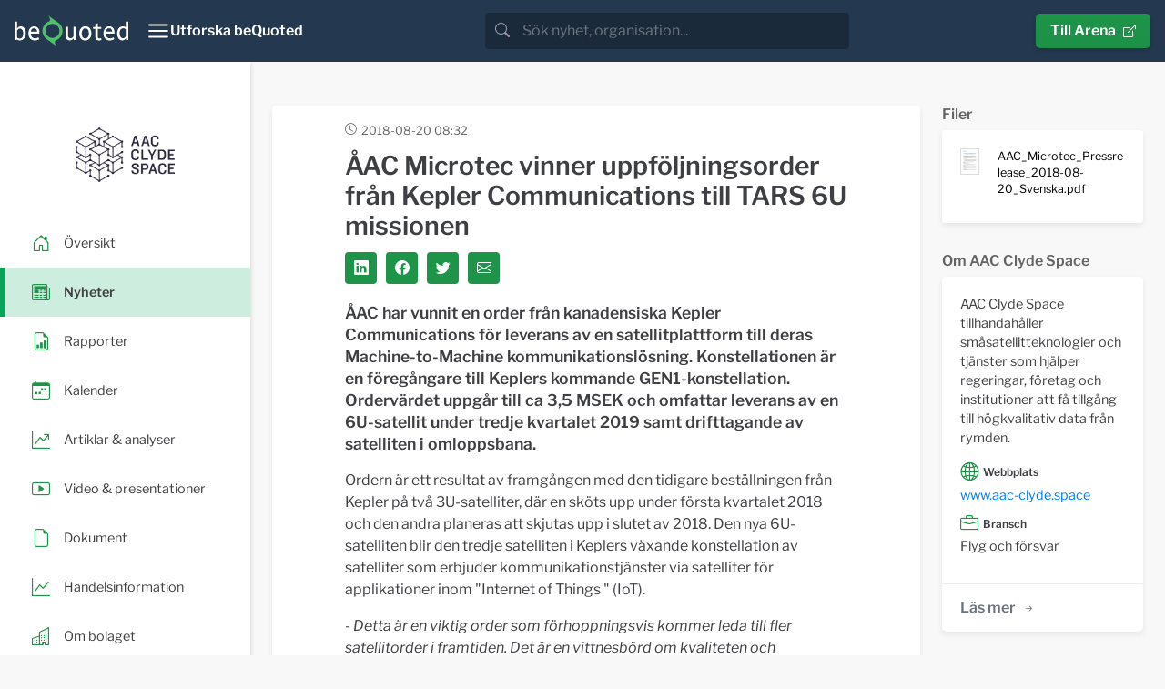

--- FILE ---
content_type: text/html; charset=utf-8
request_url: https://news.bequoted.com/newsroom/aac-clyde-space/pressreleases/aac-microtec-vinner-uppfoljningsorder-fran-kepler-communicat-08506/
body_size: 8202
content:
<!doctype html>
<html lang="sv">
    <head>
        <meta charset="utf-8">
        <meta name="viewport" content="width=device-width, initial-scale=1.0">
        <meta name="theme-color" content="#24384f" />
        
    
        <title>ÅAC Microtec vinner uppföljningsorder från Kepler Communications till TARS 6U missionen - AAC Clyde Space | beQuoted Nyheter</title>
        <meta name="description" content="ÅAC har vunnit en order från kanadensiska Kepler Communications för leverans av en satellitplattform till deras Machine-to-Machine kommunikationslösning. Konstellationen är en fö...">
        <meta property="og:site_name" content="beQuoted Nyheter">
        <meta property="og:title" content="ÅAC Microtec vinner uppföljningsorder från Kepler Communications till TARS 6U missionen - AAC Clyde Space | beQuoted Nyheter">
        <meta property="og:url" content="https://news.bequoted.com/newsroom/aac-clyde-space/pressreleases/aac-microtec-vinner-uppfoljningsorder-fran-kepler-communicat-08506/">
        <meta property="og:description" content="ÅAC har vunnit en order från kanadensiska Kepler Communications för leverans av en satellitplattform till deras Machine-to-Machine kommunikationslösning. Konstellationen är en fö...">
        <meta name="twitter:title" content="ÅAC Microtec vinner uppföljningsorder från Kepler Communications till TARS 6U missionen - AAC Clyde Space | beQuoted Nyheter">
        <meta name="twitter:card" content="summary">
        <meta name="twitter:site" content="@beQuoted_com">
        <meta name="twitter:description" content="ÅAC har vunnit en order från kanadensiska Kepler Communications för leverans av en satellitplattform till deras Machine-to-Machine kommunikationslösning. Konstellationen är en fö...">
        <link rel="canonical" href="https://news.bequoted.com/newsroom/aac-clyde-space/pressreleases/aac-microtec-vinner-uppfoljningsorder-fran-kepler-communicat-08506/" />
    
    <meta property="og:image" content="https://cdn.bequoted.com/logo/aac-clyde-space/default/logo.png?size=og">
    <meta name="twitter:image" content="https://cdn.bequoted.com/logo/aac-clyde-space/default/logo.png?size=twitter">
    

        <link rel="apple-touch-icon" sizes="180x180" href="/assets/bequoted/favicons/apple-touch-icon-180x180.png">
        <link rel="icon" type="image/png" sizes="32x32" href="/assets/favicons/favicon-32x32.png">
        <link rel="icon" type="image/png" sizes="16x16" href="/assets/favicons/favicon-16x16.png">
        <link rel="manifest" href="/assets/manifest.json">
        <link rel="mask-icon" color="#5bbad5" href="/assets/favicons/safari-pinned-tab.svg">
        <link href="/sb/bootstrap.css.ve3dc647e08bb9a8f355f06783e704c8d44a8eea4" rel="stylesheet" />
        <link href="/sb/main.css.ve3dc647e08bb9a8f355f06783e704c8d44a8eea4" rel="stylesheet" />
        <link href="/sb/cookieconsent.css.ve3dc647e08bb9a8f355f06783e704c8d44a8eea4" media="print" onload="this.media=&#x27;all&#x27;" rel="stylesheet" />
        
        
    
    <script src="/assets/chart.js/4.4.1/chart.umd.min.js"></script>
    <script src="/assets/chartjs-adapter-date-fns/3.0.0/chartjs-adapter-date-fns.bundle.min.js"></script>
    <script src="/scripts/stockchart.js?v=639032015943886078"></script>



    </head>
    <body>
        <header class="" style="color: #FFF;">
            <nav class="beq-nav" id="navbar" aria-expanded="false">
                <div class="beq-container-xxl">
                    <a class="navbar-brand" href="https://news.bequoted.com/">
                        <img class="brand-logo" src="/media/inbnq2rh/bequoted-logo-light.svg" style="width: 125px; height: 34px;" alt="beQuoted">
                        <img class="brand-logo-symbol" src="/media/r2abmra5/bequoted-symbol.svg" style="width: 24px; height: 36px;" alt="beQuoted">
                    </a>
                    <button class="nav-toggler" type="button"  aria-controls="navbar" aria-expanded="false" aria-label="Toggle navigation" onclick="toggleCollapse('#navbar')">
                        <svg xmlns="http://www.w3.org/2000/svg" width="24" height="24" viewBox="0 0 24 24" fill="none" stroke="currentColor" stroke-width="2" stroke-linecap="round" stroke-linejoin="round" class="Icon Icon--lg" title=""><line x1="3" y1="12" x2="21" y2="12"></line><line x1="3" y1="6" x2="21" y2="6"></line><line x1="3" y1="18" x2="21" y2="18"></line></svg>
                        <span class="" style="font-weight: 600;">Utforska beQuoted</span>
                    </button>                
                            <div class="search">
                                <div class="search-bar">
                                    <div class="search-input-wrapper">
                                        <div class="input-group">
                                            <span class="input-group-text search-bar-icon-wrapper" id="search-addon">
                                                <i class="bi bi-search search-bar-icon"></i>
                                            </span>
                                            <input class="form-control" placeholder="S&#xF6;k nyhet, organisation..." aria-label="search" id="small-search-input-box" type="text" autocomplete="off">
                                        </div>
                                        <div id="search-results-wrapper">
                                            <div class="search-results-content shadow">
                                                <h4 id="search-results-newsroom-headline">Nyhetsrum</h4>
                                                <div id="search-companies-result">
                                                </div>
                                                <h4 id="search-results-news-headline">Nyheter</h4>
                                                <div id="search-news-result">
                                                </div>
                                            </div>
                                        </div>
                                    </div>
                                </div>
                            </div>
                    <div class="arena-link">
                        <a class="beq-btn" href="https://arena.beQuoted.com/" role="button">Till Arena<i class="ms-2 bi bi-box-arrow-up-right"></i></a>
                    </div>
                </div>
            
                <div class="container">
                    <div style="width: 100%;" id="navbarToggleExternalContent">
                        <div class="row justify-content-between">
                                        <div class="col-sm-6 col-md-4 col-lg-auto mb-4">
                                                        <h5 class="main-navigation-item "><a href="/">beQuoted Nyheter</a></h5>
                                                            <span class="main-navigation-subitem  text-muted"><a href="/pressreleases/">Pressmeddelanden</a></span>
                                                            <span class="main-navigation-subitem  text-muted"><a href="/reports/">Finansiella rapporter</a></span>
                                                            <span class="main-navigation-subitem  text-muted"><a href="/video/">Video</a></span>
                                                            <span class="main-navigation-subitem  text-muted"><a href="/calendar/">Finansiell kalender</a></span>
                                                    </div>
                                        <div class="col-sm-6 col-md-4 col-lg-auto mb-4">
                                                        <h5 class="main-navigation-item "><a href="https://services.beQuoted.com">V&#xE5;ra tj&#xE4;nster</a></h5>
                                                            <span class="main-navigation-subitem  text-muted"><a href="https://services.bequoted.com/losningar/nyhetsdistribution/">Nyhetsdistribution</a></span>
                                                            <span class="main-navigation-subitem  text-muted"><a href="https://services.bequoted.com/losningar/webb-digital/">Webb &amp; Digital</a></span>
                                                            <span class="main-navigation-subitem  text-muted"><a href="https://services.bequoted.com/losningar/regulatorisk-radgivning/">Regulatorisk r&#xE5;dgivning</a></span>
                                                            <span class="main-navigation-subitem  text-muted"><a href="https://services.bequoted.com/losningar/corporate-communication/">Corporate Communication</a></span>
                                                    </div>
                                        <div class="col-sm-6 col-md-4 col-lg-auto mb-4">
                                                        <h5 class="main-navigation-item "><a href="https://services.bequoted.com">Om oss</a></h5>
                                                            <span class="main-navigation-subitem  text-muted"><a href="https://services.bequoted.com/kontakt/">Kontakt</a></span>
                                                            <span class="main-navigation-subitem  text-muted"><a href="https://services.bequoted.com/team/">Team</a></span>
                                                    </div>
                                        <div class="col-sm-6 col-md-4 col-lg-auto mb-4">
                                                        <h5 class="main-navigation-item "><a href="https://www.otclistan.se">OTC-listan</a></h5>
                                                        <h5 class="main-navigation-item "><a href="https://arena.bequoted.com">Arena</a></h5>
                                                    </div>
                            <div class="col-sm-6 col-md-4 col-lg-auto mb-4">
                                <div class="language-selector d-flex flex-column">
                                    <span class="main-navigation-item">
                                        <span onclick="setCulture('sv-SE')">Svenska</span>
                                    </span>    
                                    <span class="main-navigation-item">
                                        <span onclick="setCulture('en-US')">English</span>
                                    </span>
                                </div>
                            </div>

                        </div>
                    </div>
                </div>
            </nav>
        </header>
        
    
        <main>
    
            <div class="content">
                


<div class="wrapper newsroom">
    <!-- SIDEBAR  -->
    <div class="sidebar-wrapper">
        <nav id="sidebar" class="">

            <div class="sidebar-header">
                <a class="newsroom-home-link" href="/newsroom/aac-clyde-space/">
                    <picture class="newsroom-logo">
                        <source srcset="https://cdn.bequoted.com/logo/aac-clyde-space/default/logo.webp?size=s" type="image/webp">
                        <source srcset="https://cdn.bequoted.com/logo/aac-clyde-space/default/logo.png?size=s" type="image/png">
                        <img class="newsroom-logo" loading="lazy" alt="AAC Clyde Space" src="https://cdn.bequoted.com/logo/aac-clyde-space/default/logo.png?size=s">
                    </picture>
                </a>
            </div>
                <ul class="nav nav-pills">
                    <li class="nav-item  position-relative">
                        <a class="stretched-link" href="/newsroom/aac-clyde-space/">
                            <i class="icon-primary-color bi bi-house-door"></i>
                            <span class="newsroom-nav-item-title">&#xD6;versikt</span>
                        </a>
                    </li>
                        <li class="nav-item active position-relative">
                            <a class="stretched-link" href="/newsroom/aac-clyde-space/pressreleases/">
                                <i class="icon-primary-color bi bi-newspaper"></i>
                                <span class="newsroom-nav-item-title">Nyheter</span>
                            </a>
                        </li>
                        <li class="nav-item  position-relative">
                            <a class="stretched-link" href="/newsroom/aac-clyde-space/reports/">
                                <i class="icon-primary-color bi bi-file-earmark-bar-graph"></i>
                                <span class="newsroom-nav-item-title">Rapporter</span>
                            </a>
                        </li>
                        <li class="nav-item  position-relative">
                            <a class="stretched-link" href="/newsroom/aac-clyde-space/calendar/">
                                <i class="icon-primary-color bi bi-calendar-week"></i>
                                <span class="newsroom-nav-item-title">Kalender</span>
                            </a>
                        </li>
                    <li class="nav-item  position-relative">
                        <a class="stretched-link" href="/newsroom/aac-clyde-space/articlesandanalysis/">
                            <i class="icon-primary-color bi bi-graph-up-arrow"></i>
                            <span class="newsroom-nav-item-title">Artiklar &amp; analyser</span>
                        </a>
                    </li>
                    <li class="nav-item  position-relative">
                        <a class="stretched-link" href="/newsroom/aac-clyde-space/presentations/">
                            <i class="icon-primary-color bi bi-play-btn"></i>
                            <span class="newsroom-nav-item-title">Video &amp; presentationer</span>
                        </a>
                    </li>
                    <li class="nav-item  position-relative">
                        <a class="stretched-link" href="/newsroom/aac-clyde-space/documents/">
                            <i class="icon-primary-color bi bi-file-earmark"></i>
                            <span class="newsroom-nav-item-title">Dokument</span>
                        </a>                
                    </li>
                        <li class="nav-item  position-relative">
                            <a class="stretched-link" href="/newsroom/aac-clyde-space/trading/">
                                <i class="icon-primary-color bi bi-graph-up"></i>
                                <span class="newsroom-nav-item-title">Handelsinformation</span>
                            </a>
                        </li>
                    <li class="nav-item  position-relative">
                        <a class="stretched-link" href="/newsroom/aac-clyde-space/about/">
                            <i class="icon-primary-color bi bi-building"></i>
                            <span class="newsroom-nav-item-title">Om bolaget</span>
                        </a>                
                    </li>

                </ul>
        </nav>
    </div>
    <!-- SIDEBAR END-->

    <!-- PAGE CONTENT  -->
    <div class="newsroom-content-wrapper">
        <!--NEWSROOM CONTENT-->
        <div class="container px-3 px-lg-4 py-4 py-md-5 newsroom-content">
            <div class="row">
                <div class="col-md-12 col-xl-9">
                    
                    
    <div class="row">
        <div class="col-12">
            <div class="news-item-box content-box">
                <div class="news-item-header">
                    <time datetime="2018-08-20T08:32Z" class="item-timestamp-icon">2018-08-20 08:32</time>
                    <div class="news-item-labels">
                    </div>
                </div>

                <div class="news-item-headerimage">
                </div>
                <div class="news-item-content">
                    <h1 class="news-item-heading detail-item-heading h2">ÅAC Microtec vinner uppföljningsorder från Kepler Communications till TARS 6U missionen</h1>
                    <div class="news-item-social-links social-links">
                        <a class="social-link link-primary-backgroundcolor" target="_blank" href="https://www.linkedin.com/cws/share?url=https://news.bequoted.com/newsroom/aac-clyde-space/pressreleases/aac-microtec-vinner-uppfoljningsorder-fran-kepler-communicat-08506/"><i class="bi bi-linkedin"></i></a>
                        <a class="social-link link-primary-backgroundcolor" target="_blank" href="https://www.facebook.com/sharer.php?u=https://news.bequoted.com/newsroom/aac-clyde-space/pressreleases/aac-microtec-vinner-uppfoljningsorder-fran-kepler-communicat-08506/"><i class="bi bi-facebook"></i></a>
                        <a class="social-link link-primary-backgroundcolor" target="_blank" href="https://twitter.com/intent/tweet?text=&#xC5;AC Microtec vinner uppf&#xF6;ljningsorder fr&#xE5;n Kepler Communications till TARS 6U missionen&url=https://news.bequoted.com/newsroom/aac-clyde-space/pressreleases/aac-microtec-vinner-uppfoljningsorder-fran-kepler-communicat-08506/"><i class="bi bi-twitter"></i></a>
                        <a class="social-link link-primary-backgroundcolor" target="_blank" href="/cdn-cgi/l/email-protection#[base64]"><i class="bi bi-envelope"></i></a>
                    </div>
                    <div class="bequoted-preamble"><p>&Aring;AC har vunnit en order fr&aring;n kanadensiska Kepler Communications f&ouml;r leverans av en satellitplattform till deras Machine-to-Machine kommunikationsl&ouml;sning. Konstellationen &auml;r en f&ouml;reg&aring;ngare till Keplers kommande GEN1-konstellation. Orderv&auml;rdet uppg&aring;r till ca 3,5 MSEK och omfattar leverans av en 6U-satellit under tredje kvartalet 2019 samt drifttagande av satelliten i omloppsbana.</p></div>
<div class="bequoted-body"><p>Ordern &auml;r ett resultat av framg&aring;ngen med den tidigare best&auml;llningen fr&aring;n Kepler p&aring; tv&aring; 3U-satelliter, d&auml;r en sk&ouml;ts upp under f&ouml;rsta kvartalet 2018 och den andra planeras att skjutas upp i slutet av 2018. Den nya 6U-satelliten blir den tredje satelliten i Keplers v&auml;xande konstellation av satelliter som erbjuder kommunikationstj&auml;nster via satelliter f&ouml;r applikationer inom "Internet of Things " (IoT).</p>
<p>- <em>Detta &auml;r en viktig order som f&ouml;rhoppningsvis kommer leda till fler satellitorder i framtiden. Det &auml;r en vittnesb&ouml;rd om kvaliteten och p&aring;litligheten hos v&aring;ra satellitplattformar och det visar att v&aring;ra kunder har f&ouml;rtroende att &Aring;AC kan leverera en p&aring;litlig konstellationsprodukt som g&ouml;r det m&ouml;jligt f&ouml;r dem att uppfylla sitt aff&auml;rsm&aring;l. Vi &auml;r glada att f&aring; arbeta med Kepler Communications-teamet, som har varit en viktig och v&auml;rdefull kund f&ouml;r utvecklingen av v&aring;ra missionstj&auml;nster. Vi hoppas kunna ut&ouml;ka v&aring;rt samarbete inom en snar framtid och vi ser fram emot att forts&auml;tta arbetet med teamet i Kanada</em>, s&auml;ger Iraklis Hatziathanasiou, VP Business Development.</p>
<p>F&ouml;r mer information om Kepler Communications: <a href="http://www.keplercommunications.com" target="_blank" rel="noopener">http://www.keplercommunications.com</a></p> <p>2018-08-20</p></div>
<div class="bequoted-contact"><p><strong>F&Ouml;R MER INFORMATION:<br /></strong>V&auml;nligen bes&ouml;k: <a href="http://www.aacmicrotec.com" target="_blank" rel="noopener">www.aacmicrotec.com</a> eller kontakta:</p>
<p>VD Alfonso Barreiro, <a href="/cdn-cgi/l/email-protection#573e39213224233825173636343a3e3425382332347934383a" target="_blank" rel="noopener"><span class="__cf_email__" data-cfemail="b0d9dec6d5c3c4dfc2f0d1d1d3ddd9d3c2dfc4d5d39ed3dfdd">[email&#160;protected]</span><br /></a>Styrelsens ordf&ouml;rande Rolf Hallencreutz,<a href="/cdn-cgi/l/email-protection#caa3a4bcafb9bea5b88aababa9a7a3a9b8a5beafa9e4a9a5a7" target="_blank" rel="noopener"><span class="__cf_email__" data-cfemail="066f68706375726974466767656b6f6574697263652865696b">[email&#160;protected]</span></a></p>
<p>Informationen i detta pressmeddelande &auml;r s&aring;dan som &Aring;AC Microtec AB (publ) ska offentligg&ouml;ra enligt EU:s f&ouml;rordning nr 596/2014 om marknadsmissbruk (MAR). Informationen l&auml;mnades genom ovanst&aring;ende kontaktpersons f&ouml;rsorg f&ouml;r offentligg&ouml;rande den 20 augusti 2018 kl. 08:30 CET.</p></div>
<div class="bequoted-about"><p><strong>OM &Aring;AC MICROTEC<br /></strong>&Aring;AC och dess dotterbolag Clyde Space erbjuder kundanpassade, nyckelf&auml;rdiga tj&auml;nster fr&aring;n design till drift av satellitsystem i omloppsbana, inkluderande tillf&ouml;rlitliga satellitplattformar fr&aring;n 1 till 50 kg. Plattformarna g&aring;r att anpassa efter kundernas behov. V&aring;rt helhets erbjudande g&ouml;r det m&ouml;jligt f&ouml;r kunderna att n&aring; sina m&aring;l med en enda, p&aring;litlig partner. Dessutom levererar vi ett komplett utbud av delsystem f&ouml;r CubeSats och sm&aring;satelliter.</p>
<p>&Aring;AC Microtecs aktier &auml;r upptagna till handel p&aring; Nasdaq First North. G&amp;W Fondkommission, telefon 08-503 000 50, &auml;r Bolagets Certified Adviser.</p>
<p><strong>OM KEPLER COMMUNICATIONS<br /></strong>Kepler erbjuder, via sitt n&auml;sta generations satellitn&auml;tverk, global satellitkommunikation. Idag erbjuder Kepler-n&auml;tverket kommunikationstj&auml;nster via satelliter f&ouml;r applikationer inom &quot;Internet of Things &quot; (IoT). Det l&aring;ngsiktiga m&aring;let &auml;r att erbjuda internettj&auml;nster fr&aring;n rymden.</p></div>
<div class="bequoted-files">

<p><strong>Bifogade filer</strong></p>
<a href="https://cdn.bequoted.com/media/1/debaae0c-c504-4012-8167-eafb289df677/AAC_Microtec_Pressrelease_2018-08-20_Svenska.pdf">AAC_Microtec_Pressrelease_2018-08-20_Svenska.pdf</a><br>

</div>

                        <hr class="news-item-hr" />
                        <div class="news-item-files">
                            <h4>Filer</h4>
                                <a class="news-item-file" href="https://cdn.bequoted.com/media/1/debaae0c-c504-4012-8167-eafb289df677/AAC_Microtec_Pressrelease_2018-08-20_Svenska.pdf">
                                    <span class="news-item-file-thumbnail">
                                        <picture>
                                            <source srcset="https://cdn.bequoted.com/media/1/debaae0c-c504-4012-8167-eafb289df677/AAC_Microtec_Pressrelease_2018-08-20_Svenska.webp?size=xs" type="image/webp">
                                            <source srcset="https://cdn.bequoted.com/media/1/debaae0c-c504-4012-8167-eafb289df677/AAC_Microtec_Pressrelease_2018-08-20_Svenska.jpg?size=xs" type="image/jpeg">
                                            <img loading="lazy" src="https://cdn.bequoted.com/media/1/debaae0c-c504-4012-8167-eafb289df677/AAC_Microtec_Pressrelease_2018-08-20_Svenska.jpg?size=xs">
                                        </picture>                                        
                                    </span>
                                    <span class="news-item-file-name">
                                        AAC_Microtec_Pressrelease_2018-08-20_Svenska.pdf
                                    </span>
                                </a>
                        </div>
                    

                </div>

            </div>
        </div>
    </div>


                </div>
                <div class="col-md-12 col-xl-3">
                    
            <div class="d-none d-xl-block">


                <h4 class="content-box-outside-title">
                    Filer
                </h4>
                <div class="organization-box content-box">
                    <div class="organization-content">
                            <a class="news-item-file" href="https://cdn.bequoted.com/media/1/debaae0c-c504-4012-8167-eafb289df677/AAC_Microtec_Pressrelease_2018-08-20_Svenska.pdf">
                                <span class="news-item-file-thumbnail">
                                    <picture>
                                        <source srcset="https://cdn.bequoted.com/media/1/debaae0c-c504-4012-8167-eafb289df677/AAC_Microtec_Pressrelease_2018-08-20_Svenska.webp?size=xs" type="image/webp">
                                        <source srcset="https://cdn.bequoted.com/media/1/debaae0c-c504-4012-8167-eafb289df677/AAC_Microtec_Pressrelease_2018-08-20_Svenska.jpg?size=xs" type="image/jpeg">
                                        <img loading="lazy" src="https://cdn.bequoted.com/media/1/debaae0c-c504-4012-8167-eafb289df677/AAC_Microtec_Pressrelease_2018-08-20_Svenska.jpg?size=xs">
                                    </picture>
                                </span>
                                <span class="news-item-file-name small">
                                    AAC_Microtec_Pressrelease_2018-08-20_Svenska.pdf
                                </span>
                            </a>
                    </div>
                </div>


            </div>
    
                    <div class="row">
                        <div class="col-12 col-md-6 col-xl-12">

                             
<h4 class="content-box-outside-title">
    Om AAC Clyde Space
</h4>
<div class="organization-box content-box">
    <div class="organization-content">
<p>AAC Clyde Space tillhandah&aring;ller sm&aring;satellitteknologier och tj&auml;nster som hj&auml;lper regeringar, f&ouml;retag och institutioner att f&aring; tillg&aring;ng till h&ouml;gkvalitativ data fr&aring;n rymden.</p>            <div class="organization-category-heading"><i class="bi bi-globe2"></i> Webbplats</div>
                <a href="https://www.aac-clyde.space" target="_blank">www.aac-clyde.space</a>
            <div class="organization-category-heading"><i class="bi bi-briefcase"></i> Bransch</div>
Flyg och försvar        
    </div>
    <div class="list-footer">
        <a class="beq-btn beq-btn-list link-primary-color-hover" href="/newsroom/aac-clyde-space/about/">L&#xE4;s mer<i class="ms-2 bi bi-arrow-right-short"></i></a>
    </div>
</div>

                        </div>

                            <div class="col-12 col-md-6 col-xl-12">
                                <div class="add-subscription">
    <h4 class="content-box-outside-title">
        Prenumerera
    </h4>    
    <div class="organization-box content-box">
        <div class="organization-content bg-bq-blue text-white">
            <p>F&#xE5; l&#xF6;pande information fr&#xE5;n AAC Clyde Space via e-post.</p>
            <div class="input-group">
                <form action="javascript:ServiceSubscribe()">

                    <span class="subscription-subheading"><strong>Spr&#xE5;k</strong></span>
                    <div class="subscription-language-select mb-2">
                        <div class="subscription-language-wrapper">
                            <input type="checkbox" class="subscription-language" data-language-value="sv" id="swedish" name="swedish" checked>
                            <label style="margin-right: 20px;" for="swedish">Svenska</label>
                        </div>
                        <div class="subscription-language-wrapper">
                            <input type="checkbox" class="subscription-language" data-language-value="en" id="english" name="English">
                            <label for="english">Engelska</label>
                        </div>
                    </div>
                    <span class="subscription-subheading"><strong>Nyhetstyper</strong></span>

                    <div class="subscription-kind-select mb-2">
                            <div class="subscription-filter-wrapper">
                                <input type="checkbox" class="subscription-filter" data-filter-value="4cf417d1-43e4-406d-ab43-1500c34184c1" id="filter-pressrelease" name="filter-pressrelease" checked>
                                <label for="filter-pressrelease">Pressmeddelanden</label>
                        </div>
                            <div class="subscription-filter-wrapper">
                            <input type="checkbox" class="subscription-filter" data-filter-value="4b5ca9d8-5a5c-4b08-b076-b51e271504ce" id="filter-report" name="filter-report" checked>
                                <label for="filter-report">Rapporter</label>
                        </div>
                            <div class="subscription-filter-wrapper">
                            <input type="checkbox" class="subscription-filter" data-filter-value="74a4ca7d-be08-49d2-a541-c25a7b7e941d" id="filter-note" name="filter-note" checked>
                                <label for="filter-note">Bolagsmeddelanden</label>
                        </div>
                    </div>
                    <input type="hidden" id="subscription-email-language" name="subscription-email-language" value="sv">
                    <input type="hidden" id="subscription-code" name="subscription-code" value="a55979c3-2c87-46fe-862b-6f7430777822">
                    <div class="input-group mb-2">
                        <input type="text" class="form-control" id="subscription-email" placeholder="Din e-postadress">
                        <button id="service-subscribe" class="beq-btn beq-btn-primary-color" disabled type="submit"><i class="bi bi-send-fill"></i></button>
                    </div>
                </form>
            </div>
        </div>
    </div>
    <div class="error-messages">
        <div id="error-message-general" class="subscription-message error-message hidden">
            <p class="subscription-message-title">Fel</p>
            <p>N&#xE5;got gick fel, f&#xF6;rs&#xF6;k g&#xE4;rna igen. Om problemet kvarst&#xE5;r, kontakta oss s&#xE5; hj&#xE4;lper vi till.</p>
        </div>
    </div>
    <div class="validation-messages">
        <div id="validation-message-email" class="subscription-message validation-message hidden">
            <p class="subscription-message-title">Saknad information</p>
            <p>E-postadressen to uppgett verkar inte vara giltig, v&#xE4;nligen st&#xE4;m av och r&#xE4;tta till.</p>
        
        </div>
        <div id="validation-message-no-language" class="subscription-message validation-message hidden">
            <p class="subscription-message-title">Saknad information</p>
            <p>Du m&#xE5;ste v&#xE4;lja minst ett spr&#xE5;k.</p>
        </div>
    </div>
    <div class="success-messages">
        <div id="success-message-ok" class="subscription-message success-message hidden">
            <p class="subscription-message-title">Tack</p>
            <p>Tack för din prenumeration. Du kommer inom kort få ett mejl till <span id="success-message-email"></span som du behöver bekräfta.</p>
        </div>
    </div>
    
</div>
                            </div>
                     </div>
                        <div>
                            
                                

    <h4 class="content-box-outside-title">
        Handelsinformation
    </h4>
    <div class="trading-box content-box">
        <div class="trading-content">




    <div class="row">
        <div class="col">
            <div class="beq-keyIndicators-detail">

                    <div class="beq-shareQuote">
                        <span class="beq-subtitle">Kurs </span><span class="beq-value beq-KeyIndicatorsLatestClose">126,6 SEK</span> <span class="beq-KeyIndicatorsLatestCloseDateWrapper">(<span class="beq-KeyIndicatorsLatestCloseDate">2026-01-16</span>)</span>
                    </div>
                    <div class="beq-shareQuoteChange">
                        <span class="beq-subtitle">F&#xF6;r&#xE4;ndring </span><span class="beq-value beq-KeyIndicatorsSharePriceChangePercent ">176,72%</span> <span class="beq-KeyIndicatorsPenultimateQuoteDateWrapper">(<span class="beq-KeyIndicatorsPenultimateQuoteDate">2025-01-16</span>)</span>
                    </div>
            </div>
        </div>
    </div>
        <div id="ministockchart">
            <div class="canvas-wrap" style="height:240px">
                <canvas id="mini-canvas"></canvas>
            </div>
            <div id="sc-status" class="sc-status"></div>
        </div>
        <script data-cfasync="false" src="/cdn-cgi/scripts/5c5dd728/cloudflare-static/email-decode.min.js"></script><script>
            document.addEventListener('DOMContentLoaded', async () => {
                await StockChart.create({
                wrapper: '#ministockchart',
                mainCanvas: '#mini-canvas',
                navCanvas:  '#mini-nav-canvas',
                showNavChart: false,
                showToolbar: false,
                toolbar:    '.stockchart-toolbar',
                endpoint:   '/api/stockchart',
                initialperiod: '1M',
                currency:   'SEK',
                ticker:     'AAC',
                ric:        'AAC.ST',
                language:   'sv',
                colors: { price: '#1e9449', volume: '#24384f' }
                    // labels: { price:'Pris', volume:'Volym', period:'Period', custom:'Anpassat', customFull:'Anpassat: hela intervallet' }
                });
            });
        </script>

                <span class="trading-information-heading">Marknad</span>
                <span class="trading-information-item">First North Premier</span>
                <span class="trading-information-heading">Kortnamn</span>
                <span class="trading-information-item">AAC</span>
                <span class="trading-information-heading">ISIN-kod </span>
                <span class="trading-information-item">SE0021020716</span>


        </div>
        <div class="list-footer">
            <a class="beq-btn beq-btn-list link-primary-color-hover" href="/newsroom/aac-clyde-space/trading/">L&#xE4;s mer<i class="ms-2 bi bi-arrow-right-short"></i></a>
        </div>
    </div>

                            
                        </div>
                    <div>
                        
                            


    <h4 class="content-box-outside-title">
        IR-Kontakt
    </h4>
    <div class="ircontact-box content-box">
        <div class="ircontact-list-content">
            <div class="ircontact-list-wrapper">

                <div class="ircontact-list-item">
                    <span class="ir-contact-name">H&#xE5;kan Tribell</span>
                    <span class="ir-contact-title">Director of Marketing and Communications</span>
                        <span class="ir-contact-contactinformation"><i class="bi bi-envelope icon-primary-color me-3"></i><a href="/cdn-cgi/l/email-protection" class="__cf_email__" data-cfemail="caa3a4bcafb9bea5b88aababa9e7a9a6b3aeafb9baaba9afe4a9a5a7">[email&#160;protected]</a></span>
                        <span class="ir-contact-contactinformation"><i class="bi bi-telephone icon-primary-color me-3"></i>0707-230382</span>

                </div>
            </div>
        </div>
    </div>

                        
                    </div>
                </div>
            </div>
        </div>
        <!--NEWSROOM CONTENT-->
    </div>
    
</div>


            </div>

        </main>
    
        <footer>
            <div class="container">
                <div class="row">
                    <div class="col-md-6">
<h4>Om beQuoted</h4>
<p>beQuoted publicerar nyheter, analyser och pressmeddelanden för investerare och journalister. Viktiga företagshändelser bevakas av vår egen nyhetsredaktion och vidaredistribueras i ledande finansiella medier.</p>
<p>Vi uppdaterar även nyhetsrum, Investor Relations och IR-webbplatser för företag som vill utveckla sina relationer med finansmarknaden.</p>                    </div>
                    <div class="col-md-5 col-lg-3 mt-4 mt-md-0 ms-auto">
                        <h4>beQuoted AB</h4>
                        <p><i class="bi bi-telephone me-3"></i>08-692 21 90</p>
                        <p><i class="bi bi-envelope me-3"></i><a href="/cdn-cgi/l/email-protection" class="__cf_email__" data-cfemail="1b72757d745b797e4a6e746f7e7f35787476">[email&#160;protected]</a></p>
                        <p><i class="bi bi-geo-alt me-3"></i>Nybrogatan 34, Box 5216, 102 45 Stockholm</p>
                    </div>
                </div>
                <div class="row">
                    <div class="col-md-5 col-lg-3 mt-4 ms-auto">
                        <div class="footer-links">
<p><a tabindex="-1" href="/integrity-policy/" title="Integritetspolicy">Integritetspolicy</a></p>                            <button type="button" class="beq-btn beq-btn-cookies" data-cc="c-settings" aria-haspopup="dialog">Cookieinst&#xE4;llningar</button>
                        </div>
                    </div>
                </div>
            </div>
        </footer>
        <!-- Script Bundles -->
        <script data-cfasync="false" src="/cdn-cgi/scripts/5c5dd728/cloudflare-static/email-decode.min.js"></script><script src="/sb/app.js.ve3dc647e08bb9a8f355f06783e704c8d44a8eea4"></script>

        <script defer="" src="/sb/cookieconsentjs.js.ve3dc647e08bb9a8f355f06783e704c8d44a8eea4"></script>
        
    

        <!-- Google tag (gtag.js) -->
        <script type="text/plain" data-cookiecategory="analytics" async src="https://www.googletagmanager.com/gtag/js?id=G-R7V38QVXL6"></script>
        <script type="text/plain" data-cookiecategory="analytics">
            window.dataLayer = window.dataLayer || [];
            function gtag(){dataLayer.push(arguments);}
            gtag('js', new Date());

            gtag('config', 'G-R7V38QVXL6', { 'anonymize_ip': true });
        </script>
    </body>
</html>